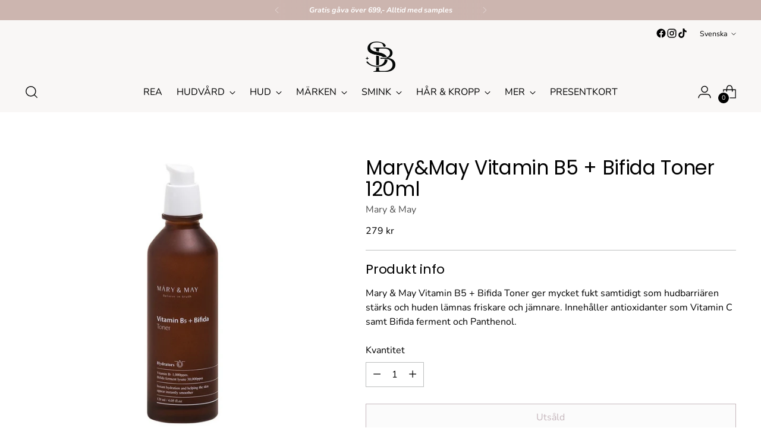

--- FILE ---
content_type: text/javascript; charset=utf-8
request_url: https://soulbeauty.se/products/mary-amp-may-vitamin-b5-bifida-toner-120ml.js
body_size: 515
content:
{"id":8470204875036,"title":"Mary\u0026May Vitamin B5 + Bifida Toner 120ml","handle":"mary-amp-may-vitamin-b5-bifida-toner-120ml","description":"\u003cp\u003eMary \u0026amp; May Vitamin B5 + Bifida Toner ger mycket fukt samtidigt som hudbarriären stärks och huden lämnas friskare och jämnare. Innehåller antioxidanter som Vitamin C samt Bifida ferment och Panthenol.\u003c\/p\u003e","published_at":"2023-07-28T10:19:08+02:00","created_at":"2023-07-28T10:19:09+02:00","vendor":"Mary \u0026 May","type":"","tags":["anti-age","combination","Normal","pigmentation","toner"],"price":27900,"price_min":27900,"price_max":27900,"available":false,"price_varies":false,"compare_at_price":27900,"compare_at_price_min":27900,"compare_at_price_max":27900,"compare_at_price_varies":false,"variants":[{"id":45905056268572,"title":"Default Title","option1":"Default Title","option2":null,"option3":null,"sku":"L-003 \/ MMS05-TB5","requires_shipping":true,"taxable":true,"featured_image":null,"available":false,"name":"Mary\u0026May Vitamin B5 + Bifida Toner 120ml","public_title":null,"options":["Default Title"],"price":27900,"weight":342,"compare_at_price":27900,"inventory_management":"shopify","barcode":"8809670681135","requires_selling_plan":false,"selling_plan_allocations":[]}],"images":["\/\/cdn.shopify.com\/s\/files\/1\/0764\/3591\/5036\/products\/d24f9f158c8bf857fec62d1f8edbdc6f-image.jpg?v=1690532350"],"featured_image":"\/\/cdn.shopify.com\/s\/files\/1\/0764\/3591\/5036\/products\/d24f9f158c8bf857fec62d1f8edbdc6f-image.jpg?v=1690532350","options":[{"name":"Title","position":1,"values":["Default Title"]}],"url":"\/products\/mary-amp-may-vitamin-b5-bifida-toner-120ml","media":[{"alt":null,"id":34303900582172,"position":1,"preview_image":{"aspect_ratio":1.0,"height":750,"width":750,"src":"https:\/\/cdn.shopify.com\/s\/files\/1\/0764\/3591\/5036\/products\/d24f9f158c8bf857fec62d1f8edbdc6f-image.jpg?v=1690532350"},"aspect_ratio":1.0,"height":750,"media_type":"image","src":"https:\/\/cdn.shopify.com\/s\/files\/1\/0764\/3591\/5036\/products\/d24f9f158c8bf857fec62d1f8edbdc6f-image.jpg?v=1690532350","width":750}],"requires_selling_plan":false,"selling_plan_groups":[]}